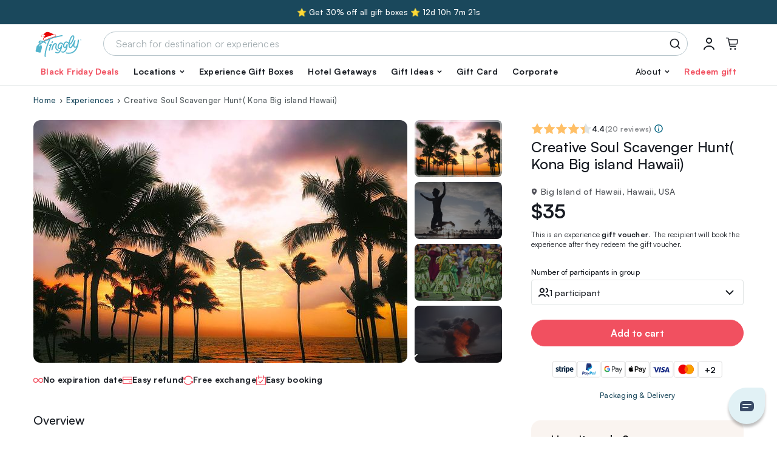

--- FILE ---
content_type: image/svg+xml
request_url: https://tinggly.com/images/icons/participants-alt.svg
body_size: 241
content:
<svg xmlns="http://www.w3.org/2000/svg" width="18" height="18" fill="none" viewBox="0 0 18 18"><path fill="#171B22" d="M.09 14.883a1 1 0 0 0 1.82.834l-1.82-.834Zm9.9.834a1 1 0 1 0 1.82-.834l-1.82.834ZM5.95 2.7v-1 1Zm3.15 3.15h1-1ZM5.949 9v1-1Zm-3.15-3.15h-1 1Zm-.89 9.867c.273-.595 1.514-2.117 4.041-2.117v-2c-3.413 0-5.307 2.078-5.86 3.284l1.82.833ZM5.95 13.6c2.527 0 3.768 1.522 4.04 2.117l1.82-.834c-.553-1.205-2.447-3.283-5.86-3.283v2Zm-.001-9.9c.57 0 1.117.227 1.52.63l1.414-1.414A4.15 4.15 0 0 0 5.95 1.7v2Zm1.52.63c.403.403.63.95.63 1.52h2a4.15 4.15 0 0 0-1.216-2.934L7.47 4.33Zm.63 1.52a2.15 2.15 0 0 1-.63 1.52l1.414 1.415A4.15 4.15 0 0 0 10.1 5.85h-2Zm-.63 1.52A2.15 2.15 0 0 1 5.95 8v2a4.15 4.15 0 0 0 2.934-1.215L7.47 7.37ZM5.95 8a2.15 2.15 0 0 1-1.52-.63L3.014 8.785A4.15 4.15 0 0 0 5.95 10V8Zm-1.52-.63a2.15 2.15 0 0 1-.63-1.52h-2c0 1.1.437 2.156 1.215 2.935L4.43 7.37Zm-.63-1.52c0-.57.226-1.117.63-1.52L3.014 2.916A4.15 4.15 0 0 0 1.8 5.85h2Zm.63-1.52a2.15 2.15 0 0 1 1.52-.63v-2a4.15 4.15 0 0 0-2.935 1.216L4.43 4.33ZM14.111 11.766a1 1 0 0 0-.621 1.901l.621-1.9Zm1.981 3.954a1 1 0 0 0 1.816-.84l-1.816.84ZM14.296 3.605l-.717.697.717-.697Zm0 4.49-.717-.697.717.697ZM13.03 1.781a1 1 0 1 0-.457 1.947l.457-1.947Zm-.457 6.191a1 1 0 1 0 .457 1.947l-.457-1.947Zm.918 5.695c1.556.51 2.378 1.568 2.602 2.053l1.816-.84c-.445-.96-1.682-2.422-3.797-3.114l-.621 1.901Zm.09-9.365c.393.406.62.962.62 1.548h2a4.222 4.222 0 0 0-1.187-2.942L13.58 4.302Zm.62 1.548c0 .586-.226 1.142-.62 1.548l1.433 1.394A4.222 4.222 0 0 0 16.2 5.85h-2Zm-1.628-2.122c.375.088.725.284 1.007.574l1.434-1.394a4.062 4.062 0 0 0-1.984-1.127l-.457 1.947Zm1.007 3.67c-.282.29-.632.486-1.007.574l.457 1.947a4.062 4.062 0 0 0 1.984-1.127L13.58 7.398Z"/></svg>

--- FILE ---
content_type: image/svg+xml
request_url: https://tinggly.com/images/icons/alert-danger.svg
body_size: -233
content:
<svg xmlns="http://www.w3.org/2000/svg" width="18" height="18" fill="none" viewBox="0 0 18 18"><path fill="#F15060" d="m13.796 11.932-3.788-6.976a1.166 1.166 0 0 0-2.05 0l-3.791 6.976a1.167 1.167 0 0 0 1.027 1.735h7.575a1.167 1.167 0 0 0 1.027-1.723v-.012ZM8.402 6.955a.583.583 0 0 1 1.167 0v2.679a.583.583 0 1 1-1.167 0v-2.68Zm.599 5.253a.669.669 0 1 1 0-1.337.669.669 0 0 1 0 1.337Z"/></svg>

--- FILE ---
content_type: image/svg+xml
request_url: https://tinggly.com/images/icons/location.svg
body_size: -300
content:
<svg xmlns="http://www.w3.org/2000/svg" width="10" height="12" fill="none" viewBox="0 0 10 12"><path fill="#515159" d="M5.004.75A4.13 4.13 0 0 0 .879 4.875c0 3.53 3.75 6.197 3.91 6.31a.39.39 0 0 0 .43 0c.16-.113 3.91-2.78 3.91-6.31A4.13 4.13 0 0 0 5.004.75Zm0 2.625a1.5 1.5 0 1 1 0 3 1.5 1.5 0 0 1 0-3Z"/></svg>

--- FILE ---
content_type: application/javascript; charset=utf-8
request_url: https://tinggly.com/scripts/1630.1279a2dff5613084.js
body_size: -231
content:
"use strict";(self.webpackChunktinggly_web=self.webpackChunktinggly_web||[]).push([[1630],{1630:(t,e,i)=>{i.r(e),i.d(e,{default:()=>u});var r=i(5298),n=i(4557);const c={props:{product:{type:Object,required:!0},image:{type:String,default:""}},methods:{track:function(){(0,r.A)("view_item",{items:[this.product]}),(0,n.X0)(this.product,this.image)}},created:function(){this.track()}};const u=(0,i(6262).A)(c,[["render",function(t,e,i,r,n,c){return null}]])}}]);